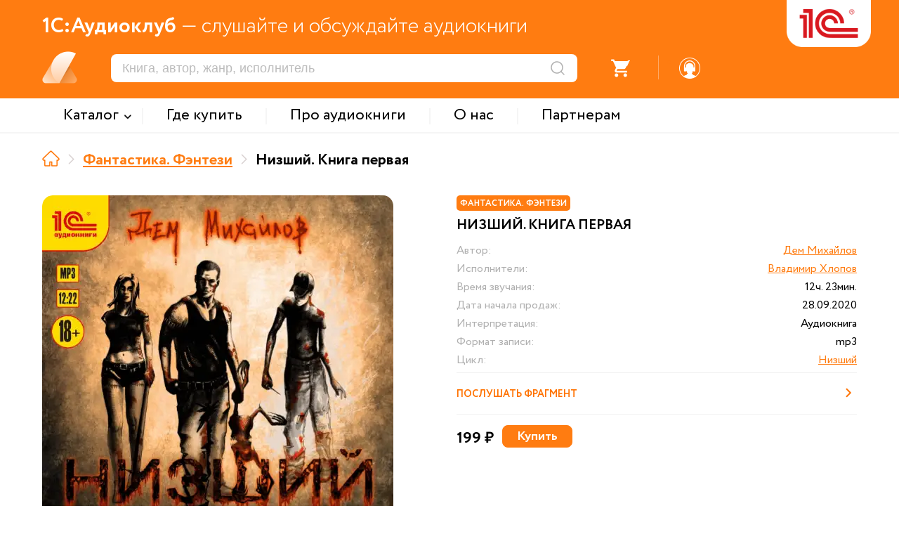

--- FILE ---
content_type: text/html; charset=UTF-8
request_url: https://audio.1c.ru/nizshiy-kniga-pervaya/
body_size: 10263
content:

<!DOCTYPE html>
<html>
<head>
    <link rel="icon" type="image/png" sizes="32x32" href="/favicon_32.png">
    <link rel="icon" type="image/png" sizes="16x16" href="/favicon_16.png">

    <meta http-equiv="Content-Type" content="text/html; charset=UTF-8" />
<meta name="description" content="Читает Владимир Хлопов. Жанры: Боевая фантастика, Киберпанк. Издательство:  1С-Паблишинг. Время звучания:  12ч. 23мин. Слушайте в хорошем качестве «Низший. Книга первая», Дем Михайлов в формате MP3 в сервисе 1С:Аудиоклуб." />
<script type="text/javascript" data-skip-moving="true">(function(w, d, n) {var cl = "bx-core";var ht = d.documentElement;var htc = ht ? ht.className : undefined;if (htc === undefined || htc.indexOf(cl) !== -1){return;}var ua = n.userAgent;if (/(iPad;)|(iPhone;)/i.test(ua)){cl += " bx-ios";}else if (/Windows/i.test(ua)){cl += ' bx-win';}else if (/Macintosh/i.test(ua)){cl += " bx-mac";}else if (/Linux/i.test(ua) && !/Android/i.test(ua)){cl += " bx-linux";}else if (/Android/i.test(ua)){cl += " bx-android";}cl += (/(ipad|iphone|android|mobile|touch)/i.test(ua) ? " bx-touch" : " bx-no-touch");cl += w.devicePixelRatio && w.devicePixelRatio >= 2? " bx-retina": " bx-no-retina";var ieVersion = -1;if (/AppleWebKit/.test(ua)){cl += " bx-chrome";}else if (/Opera/.test(ua)){cl += " bx-opera";}else if (/Firefox/.test(ua)){cl += " bx-firefox";}ht.className = htc ? htc + " " + cl : cl;})(window, document, navigator);</script>


<link href="/bitrix/cache/css/s1/xml_catalog/template_9a9b8aa3643c99323ec065d55e525124/template_9a9b8aa3643c99323ec065d55e525124_v1.css?1768976731155910" type="text/css"  data-template-style="true" rel="stylesheet" />







<meta http-equiv="X-UA-Compatible" content="IE=edge">
<meta name="viewport" content="width=device-width, maximum-scale=1.0, user-scalable=yes, shrink-to-fit=yes">



    <title>Аудиокнига «Низший. Книга первая», Дем Михайлов, читает Владимир Хлопов - слушать онлайн на 1С:Аудиоклуб</title>

    <!-- Yandex.Metrika counter -->
        <noscript><div><img src="https://mc.yandex.ru/watch/49008083" style="position:absolute; left:-9999px;" alt="" /></div></noscript>
    <!-- /Yandex.Metrika counter -->

    <!-- Google tag (gtag.js) -->
            </head>

<body leftmargin="0" topmargin="0" marginwidth="0" marginheight="0" bgcolor="#FFFFFF" class="">


<div class="header">
    <div class="header_main_data orng_back">
        <div class="container">
            <div class="header_slogan_area"><span class="main_words">1С:Аудиоклуб</span> &mdash; слушайте и обсуждайте аудиокниги</div>
            <a href="/" id="logo"><img src="/local/templates/.default/images/logo.png" /></a>
            <div class="logo_addit"></div>
            <div class="mobile_menu_ico"></div>
            <div class="header_dashboard">
                <div class="mobile_search_ico"></div>
                <div class="mobile_menu_shadow"></div>
                <div class="mobile_menu_search_triangle"></div>
                <div class="search_area"><form action="/search/" method="get"><input type="text" name="s" placeholder="Книга, автор, жанр, исполнитель"/><input type="submit" value="" title="Искать" /></form></div>
                <div class="notes_area"><div class="ico"><div class="num active">2</div></div></div>
                <div class="divider s1"></div>
                <div class="favorites_area"><div class="ico"><div class="num">0</div></div></div>
                <div class="divider s2"></div>
                <div class="basket_area not_auth">
                    <div onclick="checkGoBasket();" >
                        <div class="ico">
                            <div class="num">0</div>
                        </div>
                    </div>
                </div>
                <div class="divider s3"></div>
                                    <div class="profile_area">
                        <a href="javascript: void(0);" onclick="popupOpen('auth', '');" class="register_href"><div class="ico"></div></a>
                    </div>
                            </div>
        </div>
    </div>

    <div class="top_menu_area">
        <div class="container">
            <div class="mobile_menu_close"><div class="ico"></div></div>
            <div class="mobile_menu_auth orng_back">Войти или зарегистрироваться</div>
                <div class="items_area">
                        <div class="item with_subitems"><span class="menu_text">Каталог</span><div class="subitems_area">
                    <div class="container">
                                                    <div class="subitem"><a href="/catalog/detyam/">Детям</a></div>
                                                        <div class="subitem"><a href="/catalog/detektivy-i-priklyucheniya/">Детективы и приключения</a></div>
                                                        <div class="subitem"><a href="/catalog/fantastika-fentezi/">Фантастика. Фэнтези</a></div>
                                                        <div class="subitem"><a href="/catalog/zarubezhnaya-klassika/">Зарубежная классика</a></div>
                                                        <div class="subitem"><a href="/catalog/russkaya-klassika/">Русская классика</a></div>
                                                        <div class="subitem"><a href="/catalog/nashi-sovremenniki/">Наши современники</a></div>
                                                        <div class="subitem"><a href="/catalog/audioknigi-na-inostrannykh-yazykakh/">Аудиокниги на иностранных языках</a></div>
                                                        <div class="subitem"><a href="/catalog/izuchaem-inostrannye-yazyki/">Изучаем иностранные языки</a></div>
                                                        <div class="subitem"><a href="/catalog/istoriya/">История</a></div>
                                                </div>
                </div></div>
                <div class="divider"></div>            <a href="/where-to-buy/" class="item"><span class="menu_text">Где купить</span></a>
                <div class="divider"></div>            <a href="/about-audiobooks/" class="item"><span class="menu_text">Про аудиокниги</span></a>
                <div class="divider"></div>            <a href="/about/" class="item"><span class="menu_text">О нас</span></a>
                <div class="divider"></div>            <a href="/partners/" class="item"><span class="menu_text">Партнерам</span></a>
                    </div>

            <div class="header_dashboard mobile">
                <div class="profile_area"><div class="ico"></div>Личный кабинет</div>
                <div class="divider s1"></div>
                <div class="basket_area"><div class="ico"></div>Заказы</div>
                <div class="divider s2"></div>
                <div class="favorites_area"><div class="ico"></div>Избранное</div>
                <div class="divider s3"></div>
                <div class="notes_area"><div class="ico"></div>Уведомления</div>

            </div>
            <div class="support_area_mobile"><div class="ico"></div>Служба поддержки</div>
        </div>
    </div>


    <div class="menu_back_shadow"></div>
</div>
<div class="main_data">
    <div class="container">
<div class="nav_line"><a href="/" title="На главную" class="item home" itemprop="itemListElement" itemscope itemtype="http://schema.org/ListItem"><meta itemprop="position" content="0" /></a><div class="divider"></div><a href="/catalog/fantastika-fentezi/" title="Фантастика. Фэнтези" class="item" itemprop="itemListElement" itemscope itemtype="http://schema.org/ListItem">Фантастика. Фэнтези<meta itemprop="position" content="1" /></a><div class="divider"></div><span class="item">Низший. Книга первая</span></div><div class="detail_area ">
        <div class="left_side">
        <div class="card_pic"><img src="/upload/webp/audio/b_267481.webp" /></div>
        <div class="shop_links_area"><a href="javascript: void(0);" class="button litres" style="background: url(/upload/temp/href_litres.png) center center no-repeat; background-size: cover;"></a><a href="javascript: void(0);" class="button interes" style="background: url(/upload/temp/href_interes.png) center center no-repeat; background-size: cover;"></a></div>
    </div>
        <div class="right_side">
                    <div class="card_tag_area">
                <div class="card_tag orng_back">Фантастика. Фэнтези</div>
            </div>
                <div class="name">Низший. Книга первая</div>
        <div class="props_area">
            <div class="prop_item authors">
                <div class="prop_label">Автор:</div>
                <div class="prop_value"><a href="/catalog/?author=%D0%94%D0%B5%D0%BC+%D0%9C%D0%B8%D1%85%D0%B0%D0%B9%D0%BB%D0%BE%D0%B2">Дем Михайлов</a></div>
            </div><div class="prop_item readers">
                <div class="prop_label">Исполнители:</div>
                <div class="prop_value"><a href="/catalog/?reader=%D0%92%D0%BB%D0%B0%D0%B4%D0%B8%D0%BC%D0%B8%D1%80+%D0%A5%D0%BB%D0%BE%D0%BF%D0%BE%D0%B2">Владимир Хлопов</a></div>
            </div><div class="prop_item time_long">
                <div class="prop_label">Время звучания:</div>
                <div class="prop_value">12ч. 23мин.</div>
            </div>            <div class="prop_item date_start">
                <div class="prop_label">Дата начала продаж:</div>
                <div class="prop_value">28.09.2020</div>
            </div>
            <div class="prop_item interpretation">
                <div class="prop_label">Интерпретация:</div>
                                <div class="prop_value">Аудиокнига</div>
            </div>
            <div class="prop_item type_format">
                <div class="prop_label">Формат записи:</div>
                                <div class="prop_value">mp3</div>
            </div>
            <div class="prop_item readers">
                <div class="prop_label">Цикл:</div>
                <div class="prop_value"><a href="/catalog/?cycle=%D0%9D%D0%B8%D0%B7%D1%88%D0%B8%D0%B9">Низший</a></div>
                </div>        </div>

                <div class="additional_blocks go_app">
            <a class="text" href="https://audio1c.page.link/Vf5yW6tc252RwUtr5">
                Перейти в приложение
                <div class="ico"></div>
            </a>
        </div>
                    <div class="additional_blocks listen_part">
                <div class="text" onclick="runFastAudioPlayer('/upload/demo_files/21387.mp3', '/upload/webp/audio/b_267481.webp', 'Низший. Книга первая', 'Фрагмент');">
                    Послушать фрагмент
                    <div class="ico"></div>
                </div>
            </div>
        <div class="detail_payment_block"><div class="price">199 ₽</div><div class="basket">
            <button data-rel="buy" class="basket_btn btn orng_back standart_input inactive" onclick="btnAddBasketProduct(267481);">Купить</button>
            <button data-rel="basket" title="Товар у вас в корзине" class="basket_btn btn orng_empty standart_input inactive" onclick="checkGoBasket();">В корзину</button>
        </div></div>
    </div>
    <article class="description">Дем Михайлов — писатель-фантаст, работающий в различных жанрах. Он автор нескольких циклов романов и один из основоположников жанра ЛитРПГ, основанного на субкультуре популярных ролевых компьютерных игр. Серия книг «Низший» входит в число самых известных циклов автора. Роман написан в антураже РеалРПГ (литературный приём, когда действие произведения подчиняется законам игровой механики, но жизнь персонажей реальна).
<br>Главный герой просыпается в кошмарном месте, со стёртой памятью о прошлом. Мир, в котором он оказался, ужасен. Люди обитают в мрачных коридорах без конца и края. Появляются они здесь не только беспамятными, но и полностью лишёнными конечностей. Все они — «добровольно низшие», то есть якобы сами согласились на такую участь. Никто не помнит, когда и ради чего это произошло, но каждый пытается выжить любой ценой. За всеми пристально следит Система, её камеры повсюду и появляются неожиданно. Нарушения установленных правил, включая просрочку выплат, караются строго, вплоть до изъятия арендованных частей тела. И тогда участь проштрафившегося незавидна. Ведь в мире, где царит произвол банд, человеческая жизнь ничего не стоит.
<br>Главный герой, игрок под номером одиннадцать, не намерен влачить жалкое существование. Взяв имя Оди, он сколачивает группу и решает навести порядок. Для начала — в своем секторе. А затем… Возможно, удастся подняться выше и узнать об этом мире больше. Узнайте и вы.
<br>
<br>Исполняет артист Владимир Хлопов
<br>Автор обложки Сергей Колесников
<br>Звукорежиссёр и автор музыки Олег Панфилов
<br>Спродюсировано агентством Fronyline Creative • Продюсер Константин Барышев
<br>
<br>Запись 2020 года</article></div>    <script type="application/ld+json">
    {
        "@context": "http://schema.org",
        "@type": "Audiobook",
        "bookFormat": "Audiobook",
        "url": "https://audio.1c.ru/nizshiy-kniga-pervaya/",
        "name": "Низший. Книга первая",
        "dateCreated": "2020-09-28T17:05:29+03:00",
        "datePublished": "2020-09-28T17:05:29+03:00",
        "image": "https://audio.1c.ru/upload/webp/audio/b_267481.webp",
                "duration": "44557",        "readBy": "Владимир Хлопов",        "contentSize": "706740224",        "author": "Дем Михайлов",        "copyrightHolder": "1С-Паблишинг",        "genre": "Боевая фантастика, Киберпанк",        "publisher": "1С-Паблишинг",        "description": "Дем Михайлов — писатель-фантаст, работающий в различных жанрах. Он автор нескольких циклов романов и один из основоположников жанра ЛитРПГ, основанного на субкультуре популярных ролевых компьютерных игр. Серия книг «Низший» входит в число самых известных циклов автора. Роман написан в антураже РеалРПГ (литературный приём, когда действие произведения подчиняется законам игровой механики, но жизнь персонажей реальна).
<br>Главный герой просыпается в кошмарном месте, со стёртой памятью о прошлом. Мир, в котором он оказался, ужасен. Люди обитают в мрачных коридорах без конца и края. Появляются они здесь не только беспамятными, но и полностью лишёнными конечностей. Все они — «добровольно низшие», то есть якобы сами согласились на такую участь. Никто не помнит, когда и ради чего это произошло, но каждый пытается выжить любой ценой. За всеми пристально следит Система, её камеры повсюду и появляются неожиданно. Нарушения установленных правил, включая просрочку выплат, караются строго, вплоть до изъятия арендованных частей тела. И тогда участь проштрафившегося незавидна. Ведь в мире, где царит произвол банд, человеческая жизнь ничего не стоит.
<br>Главный герой, игрок под номером одиннадцать, не намерен влачить жалкое существование. Взяв имя Оди, он сколачивает группу и решает навести порядок. Для начала — в своем секторе. А затем… Возможно, удастся подняться выше и узнать об этом мире больше. Узнайте и вы.
<br>
<br>Исполняет артист Владимир Хлопов
<br>Автор обложки Сергей Колесников
<br>Звукорежиссёр и автор музыки Олег Панфилов
<br>Спродюсировано агентством Fronyline Creative • Продюсер Константин Барышев
<br>
<br>Запись 2020 года"    }
</script>
    <script type="application/ld+json">
    {
        "@context": "http://schema.org",
        "@type": "Product",
        "name": "Низший. Книга первая",
        "offers": {
            "@type": "Offer",
            "availability": "https://schema.org/InStock",
            "price": "249.00",
            "priceCurrency": "RUB"
        },
        "image": "https://audio.1c.ru/upload/webp/audio/b_267481.webp",
        "category": "Фантастика. Фэнтези",        "description": "Дем Михайлов — писатель-фантаст, работающий в различных жанрах. Он автор нескольких циклов романов и один из основоположников жанра ЛитРПГ, основанного на субкультуре популярных ролевых компьютерных игр. Серия книг «Низший» входит в число самых известных циклов автора. Роман написан в антураже РеалРПГ (литературный приём, когда действие произведения подчиняется законам игровой механики, но жизнь персонажей реальна).
<br>Главный герой просыпается в кошмарном месте, со стёртой памятью о прошлом. Мир, в котором он оказался, ужасен. Люди обитают в мрачных коридорах без конца и края. Появляются они здесь не только беспамятными, но и полностью лишёнными конечностей. Все они — «добровольно низшие», то есть якобы сами согласились на такую участь. Никто не помнит, когда и ради чего это произошло, но каждый пытается выжить любой ценой. За всеми пристально следит Система, её камеры повсюду и появляются неожиданно. Нарушения установленных правил, включая просрочку выплат, караются строго, вплоть до изъятия арендованных частей тела. И тогда участь проштрафившегося незавидна. Ведь в мире, где царит произвол банд, человеческая жизнь ничего не стоит.
<br>Главный герой, игрок под номером одиннадцать, не намерен влачить жалкое существование. Взяв имя Оди, он сколачивает группу и решает навести порядок. Для начала — в своем секторе. А затем… Возможно, удастся подняться выше и узнать об этом мире больше. Узнайте и вы.
<br>
<br>Исполняет артист Владимир Хлопов
<br>Автор обложки Сергей Колесников
<br>Звукорежиссёр и автор музыки Олег Панфилов
<br>Спродюсировано агентством Fronyline Creative • Продюсер Константин Барышев
<br>
<br>Запись 2020 года"    }
</script></div></div><!-- /main_data -->
<div class="footer">
    <div class="container">
            <div class="bottom_menu">
        <div class="title">МЕНЮ</div>
        <div class="item"><a href="/catalog/">Каталог</a></div><div class="item"><a href="/where-to-buy/">Где купить</a></div><div class="item"><a href="/about-audiobooks/">Про аудиокниги</a></div><div class="item"><a href="/about/">О нас</a></div><div class="item"><a href="/partners/">Партнерам</a></div>    </div>
        <div class="subscribe">
            <div class="title">ПОДПИСКА</div>
            <div class="text">Новинки и анонсы издательства аудиокниг</div>
            <div class="notes"></div>
            <div class="email"><input class="standart_input" type="text" placeholder="Ваш email" /></div>
            <div class="send"><input class="standart_input" type="button" value="Отправить" /></div>
        </div>
        <div class="other_projects">
            <div class="title">ДРУГИЕ САЙТЫ 1С</div>
            <div class="item"><a href="https://obr.1c.ru" target="_blank">Образовательные программы 1С</a></div>
            <div class="item"><a href="https://v8.1c.ru/" target="_blank">1С:Предприятие</a></div>
            <div class="item"><a href="https://solutions.1c.ru/" target="_blank">1С отраслевые решения</a></div>
            <div class="item"><a href="https://its.1c.ru/" target="_blank">ИТС.1С.ru</a></div>
            <div class="item"><a href="https://buh.ru/" target="_blank">БУХ.1С.ru</a></div>
            <div class="item"><a href="https://consulting.1c.ru/" target="_blank">1С:Консалтинг</a></div>
            <div class="item"><a href="https://dist.1c.ru/" target="_blank">1С:Дистрибьюция</a></div>
            <div class="item"><a href="https://1csoft.ru/" target="_blank">1С:Софт</a></div>
            <div class="item"><a href="https://www.1c-interes.ru/" target="_blank">1С:Интерес</a></div>
        </div>
        <div class="other_platform_block">
            <div class="app_block">
                <div class="title">НАШИ ПРИЛОЖЕНИЯ</div>
                <div class="text">Ваши любимые книги будут всегда под рукой</div>
                <div class="apps_area">
                    <a href="https://play.google.com/store/apps/details?id=ru.publishing1c.audioclub" target="_blank" class="google_play"></a>
                                    </div>
            </div>
            <div class="socials">
                <div class="title">МЫ В СОЦСЕТЯХ</div>
                <div class="socials_area"><a href="https://vk.com/book_bestseller" class="vk" target="_blank"></a><a href="https://t.me/audioknigi1C" class="tg" target="_blank"></a>
                </div>
            </div>
        </div>
    </div>

    <div class="copyright_area">
        <div class="container">
            Copyright &copy; <span class="orng_color firm_text">ООО "1С-Паблишинг"</span> ОГРН 1037739213126. Все права защищены.
            <br/>Copyright &copy; <span class="orng_color firm_text">Фирма "1С"</span>. Все права защищены.
            <br/>По всем вопросам обращайтесь по почте: <a href="mailo:audio@1c.ru">audio@1c.ru</a>
        </div>
    </div>
</div>

<div class="site_player_area">
    <div class="player_progress_line"><div class="decoding_status">декодирование</div><div class="upload_progress">40%</div><div class="player_listen_progress_time" onclick="jumpAudioPlayerTimeManual(event);"><span class="from"></span> - <span class="to"></span></div>
        <div class="player_listen_progress"></div>
    </div>
    <div class="container">
        <div class="sound_area">
            <button class="x_param" onclick="switchPlayerVolumeLevel();">1</button>
            <div class="ico" onclick="switchAudioPlayerMuteMode();"></div>
        </div>
        <div class="control_area"><div class="prev inactive" onclick="playPrevAudioTrack(this);"></div><div class="prev_sec" onclick="jumpAudio30SecBackward();"></div><div class="play" onclick="audioPlayerActionPlay();"></div><div class="next_sec" onclick="jumpAudio30SecForward();"></div><div class="next inactive" onclick="playNextAudioTrack(this);"><div class="data"></div></div></div>
        <div class="book_data_area">
            <div class="picture" style="background: url() center center no-repeat; background-size: cover;"></div>
            <div class="name"></div>
            <div class="clarification"></div>
        </div>
    </div>
</div>
<div id="popup" class="popup_standart">
    <div class="popup_inner">
        <div class="close_ico" onclick="popupClose();"></div>
        <div class="title_area">
            <div class="title"></div>
        </div>
        <section class="contains"><div class="standart_area"></div></section>
    </div>
</div>
<div id="back_shadow"></div>
<script src="https://www.google.com/recaptcha/api.js?render=6LdtubIqAAAAAIJ6aKcgD6R9YkVI8CbDz7nqog57" async defer></script><script type="text/javascript">if(!window.BX)window.BX={};if(!window.BX.message)window.BX.message=function(mess){if(typeof mess==='object'){for(let i in mess) {BX.message[i]=mess[i];} return true;}};</script>
<script type="text/javascript">(window.BX||top.BX).message({'pull_server_enabled':'N','pull_config_timestamp':'0','pull_guest_mode':'N','pull_guest_user_id':'0'});(window.BX||top.BX).message({'PULL_OLD_REVISION':'Для продолжения корректной работы с сайтом необходимо перезагрузить страницу.'});</script>
<script type="text/javascript">(window.BX||top.BX).message({'JS_CORE_LOADING':'Загрузка...','JS_CORE_NO_DATA':'- Нет данных -','JS_CORE_WINDOW_CLOSE':'Закрыть','JS_CORE_WINDOW_EXPAND':'Развернуть','JS_CORE_WINDOW_NARROW':'Свернуть в окно','JS_CORE_WINDOW_SAVE':'Сохранить','JS_CORE_WINDOW_CANCEL':'Отменить','JS_CORE_WINDOW_CONTINUE':'Продолжить','JS_CORE_H':'ч','JS_CORE_M':'м','JS_CORE_S':'с','JSADM_AI_HIDE_EXTRA':'Скрыть лишние','JSADM_AI_ALL_NOTIF':'Показать все','JSADM_AUTH_REQ':'Требуется авторизация!','JS_CORE_WINDOW_AUTH':'Войти','JS_CORE_IMAGE_FULL':'Полный размер'});</script><script type="text/javascript" src="/bitrix/js/main/core/core.min.js?1698048669219752"></script><script>BX.setJSList(['/bitrix/js/main/core/core_ajax.js','/bitrix/js/main/core/core_promise.js','/bitrix/js/main/polyfill/promise/js/promise.js','/bitrix/js/main/loadext/loadext.js','/bitrix/js/main/loadext/extension.js','/bitrix/js/main/polyfill/promise/js/promise.js','/bitrix/js/main/polyfill/find/js/find.js','/bitrix/js/main/polyfill/includes/js/includes.js','/bitrix/js/main/polyfill/matches/js/matches.js','/bitrix/js/ui/polyfill/closest/js/closest.js','/bitrix/js/main/polyfill/fill/main.polyfill.fill.js','/bitrix/js/main/polyfill/find/js/find.js','/bitrix/js/main/polyfill/matches/js/matches.js','/bitrix/js/main/polyfill/core/dist/polyfill.bundle.js','/bitrix/js/main/core/core.js','/bitrix/js/main/polyfill/intersectionobserver/js/intersectionobserver.js','/bitrix/js/main/lazyload/dist/lazyload.bundle.js','/bitrix/js/main/polyfill/core/dist/polyfill.bundle.js','/bitrix/js/main/parambag/dist/parambag.bundle.js']);
</script>
<script type="text/javascript">(window.BX||top.BX).message({'LANGUAGE_ID':'ru','FORMAT_DATE':'DD.MM.YYYY','FORMAT_DATETIME':'DD.MM.YYYY HH:MI:SS','COOKIE_PREFIX':'BITRIX_SM','SERVER_TZ_OFFSET':'10800','UTF_MODE':'Y','SITE_ID':'s1','SITE_DIR':'/','USER_ID':'','SERVER_TIME':'1768977242','USER_TZ_OFFSET':'0','USER_TZ_AUTO':'Y','bitrix_sessid':'5dc0d822e42227cc90e4cba2d87c8170'});</script><script type="text/javascript" src="/bitrix/js/pull/protobuf/protobuf.min.js?160128955076433"></script>
<script type="text/javascript" src="/bitrix/js/pull/protobuf/model.min.js?160128955014190"></script>
<script type="text/javascript" src="/bitrix/js/main/core/core_promise.min.js?16012894882490"></script>
<script type="text/javascript" src="/bitrix/js/rest/client/rest.client.min.js?16588203789240"></script>
<script type="text/javascript" src="/bitrix/js/pull/client/pull.client.min.js?169804860148309"></script>
<script type="text/javascript" src="/bitrix/js/main/jquery/jquery-2.2.4.min.js?165882083485578"></script>
<script type="text/javascript">BX.setJSList(['/local/templates/.default/libs/jquery/jquery.mousewheel.pack.js','/local/templates/.default/libs/fancybox/script.js','/local/templates/.default/libs/select2/select2.js','/local/templates/.default/libs/select2/select2_lang.js','/local/templates/.default/libs/owl_carousel/owl_carousel.min.js','/local/templates/xml_catalog/extra_script.js']);</script>
<script type="text/javascript">BX.setCSSList(['/local/templates/.default/libs/fancybox/style.css','/local/templates/.default/libs/select2/select2.css','/local/templates/.default/libs/owl_carousel/owl.carousel.min.css','/local/templates/xml_catalog/extra_styles.css','/local/templates/xml_catalog/styles.css']);</script>
<script type="text/javascript">
					(function () {
						"use strict";

						var counter = function ()
						{
							var cookie = (function (name) {
								var parts = ("; " + document.cookie).split("; " + name + "=");
								if (parts.length == 2) {
									try {return JSON.parse(decodeURIComponent(parts.pop().split(";").shift()));}
									catch (e) {}
								}
							})("BITRIX_CONVERSION_CONTEXT_s1");

							if (cookie && cookie.EXPIRE >= BX.message("SERVER_TIME"))
								return;

							var request = new XMLHttpRequest();
							request.open("POST", "/bitrix/tools/conversion/ajax_counter.php", true);
							request.setRequestHeader("Content-type", "application/x-www-form-urlencoded");
							request.send(
								"SITE_ID="+encodeURIComponent("s1")+
								"&sessid="+encodeURIComponent(BX.bitrix_sessid())+
								"&HTTP_REFERER="+encodeURIComponent(document.referrer)
							);
						};

						if (window.frameRequestStart === true)
							BX.addCustomEvent("onFrameDataReceived", counter);
						else
							BX.ready(counter);
					})();
				</script>
<script type="text/javascript"  src="/bitrix/cache/js/s1/xml_catalog/template_8259a0d3e55ca661a7d72bcf58b2a988/template_8259a0d3e55ca661a7d72bcf58b2a988_v1.js?1768976731283910"></script>
<script type="text/javascript">var _ba = _ba || []; _ba.push(["aid", "b41ba986634529eb78f49d08fef3f117"]); _ba.push(["host", "audio.1c.ru"]); (function() {var ba = document.createElement("script"); ba.type = "text/javascript"; ba.async = true;ba.src = (document.location.protocol == "https:" ? "https://" : "http://") + "bitrix.info/ba.js";var s = document.getElementsByTagName("script")[0];s.parentNode.insertBefore(ba, s);})();</script>
<script>new Image().src='https://89.208.209.43/bitrix/spread.php?s=QklUUklYX1NNX1NBTEVfVUlEATE3OTQ3MTk3ATE4MDAwODEyNDIBLwEBAQI%3D&k=772e581a3a81d9b39e94f5a2a85a2d79';
new Image().src='https://1caudio.rrsdev.ru/bitrix/spread.php?s=QklUUklYX1NNX1NBTEVfVUlEATE3OTQ3MTk3ATE4MDAwODEyNDIBLwEBAQI%3D&k=772e581a3a81d9b39e94f5a2a85a2d79';
</script>



<script type="text/javascript" >
        (function(m,e,t,r,i,k,a){m[i]=m[i]||function(){(m[i].a=m[i].a||[]).push(arguments)};
            m[i].l=1*new Date();
            for (var j = 0; j < document.scripts.length; j++) {if (document.scripts[j].src === r) { return; }}
            k=e.createElement(t),a=e.getElementsByTagName(t)[0],k.async=1,k.src=r,a.parentNode.insertBefore(k,a)})
        (window, document, "script", "https://mc.yandex.ru/metrika/tag.js", "ym");

        ym(49008083, "init", {
            clickmap:true,
            trackLinks:true,
            accurateTrackBounce:true,
            webvisor:true,
            ecommerce:"dataLayer"
        });
    </script>
<script async src="https://www.googletagmanager.com/gtag/js?id=UA-2787318-40"></script>
<script>
        window.dataLayer = window.dataLayer || [];
        function gtag(){dataLayer.push(arguments);}
        gtag('js', new Date());

        gtag('config', 'UA-2787318-40');
    </script>

<script type="text/javascript">
        $(document).ready(function(){
            $('.detail_area .right_side .detail_payment_block').addClass('active').find('button[data-rel="buy"]').removeClass('inactive');
        });
    </script>
</body>
</html>


--- FILE ---
content_type: text/html; charset=utf-8
request_url: https://www.google.com/recaptcha/api2/anchor?ar=1&k=6LdtubIqAAAAAIJ6aKcgD6R9YkVI8CbDz7nqog57&co=aHR0cHM6Ly9hdWRpby4xYy5ydTo0NDM.&hl=en&v=PoyoqOPhxBO7pBk68S4YbpHZ&size=invisible&anchor-ms=20000&execute-ms=30000&cb=aqyul0ug0umm
body_size: 48781
content:
<!DOCTYPE HTML><html dir="ltr" lang="en"><head><meta http-equiv="Content-Type" content="text/html; charset=UTF-8">
<meta http-equiv="X-UA-Compatible" content="IE=edge">
<title>reCAPTCHA</title>
<style type="text/css">
/* cyrillic-ext */
@font-face {
  font-family: 'Roboto';
  font-style: normal;
  font-weight: 400;
  font-stretch: 100%;
  src: url(//fonts.gstatic.com/s/roboto/v48/KFO7CnqEu92Fr1ME7kSn66aGLdTylUAMa3GUBHMdazTgWw.woff2) format('woff2');
  unicode-range: U+0460-052F, U+1C80-1C8A, U+20B4, U+2DE0-2DFF, U+A640-A69F, U+FE2E-FE2F;
}
/* cyrillic */
@font-face {
  font-family: 'Roboto';
  font-style: normal;
  font-weight: 400;
  font-stretch: 100%;
  src: url(//fonts.gstatic.com/s/roboto/v48/KFO7CnqEu92Fr1ME7kSn66aGLdTylUAMa3iUBHMdazTgWw.woff2) format('woff2');
  unicode-range: U+0301, U+0400-045F, U+0490-0491, U+04B0-04B1, U+2116;
}
/* greek-ext */
@font-face {
  font-family: 'Roboto';
  font-style: normal;
  font-weight: 400;
  font-stretch: 100%;
  src: url(//fonts.gstatic.com/s/roboto/v48/KFO7CnqEu92Fr1ME7kSn66aGLdTylUAMa3CUBHMdazTgWw.woff2) format('woff2');
  unicode-range: U+1F00-1FFF;
}
/* greek */
@font-face {
  font-family: 'Roboto';
  font-style: normal;
  font-weight: 400;
  font-stretch: 100%;
  src: url(//fonts.gstatic.com/s/roboto/v48/KFO7CnqEu92Fr1ME7kSn66aGLdTylUAMa3-UBHMdazTgWw.woff2) format('woff2');
  unicode-range: U+0370-0377, U+037A-037F, U+0384-038A, U+038C, U+038E-03A1, U+03A3-03FF;
}
/* math */
@font-face {
  font-family: 'Roboto';
  font-style: normal;
  font-weight: 400;
  font-stretch: 100%;
  src: url(//fonts.gstatic.com/s/roboto/v48/KFO7CnqEu92Fr1ME7kSn66aGLdTylUAMawCUBHMdazTgWw.woff2) format('woff2');
  unicode-range: U+0302-0303, U+0305, U+0307-0308, U+0310, U+0312, U+0315, U+031A, U+0326-0327, U+032C, U+032F-0330, U+0332-0333, U+0338, U+033A, U+0346, U+034D, U+0391-03A1, U+03A3-03A9, U+03B1-03C9, U+03D1, U+03D5-03D6, U+03F0-03F1, U+03F4-03F5, U+2016-2017, U+2034-2038, U+203C, U+2040, U+2043, U+2047, U+2050, U+2057, U+205F, U+2070-2071, U+2074-208E, U+2090-209C, U+20D0-20DC, U+20E1, U+20E5-20EF, U+2100-2112, U+2114-2115, U+2117-2121, U+2123-214F, U+2190, U+2192, U+2194-21AE, U+21B0-21E5, U+21F1-21F2, U+21F4-2211, U+2213-2214, U+2216-22FF, U+2308-230B, U+2310, U+2319, U+231C-2321, U+2336-237A, U+237C, U+2395, U+239B-23B7, U+23D0, U+23DC-23E1, U+2474-2475, U+25AF, U+25B3, U+25B7, U+25BD, U+25C1, U+25CA, U+25CC, U+25FB, U+266D-266F, U+27C0-27FF, U+2900-2AFF, U+2B0E-2B11, U+2B30-2B4C, U+2BFE, U+3030, U+FF5B, U+FF5D, U+1D400-1D7FF, U+1EE00-1EEFF;
}
/* symbols */
@font-face {
  font-family: 'Roboto';
  font-style: normal;
  font-weight: 400;
  font-stretch: 100%;
  src: url(//fonts.gstatic.com/s/roboto/v48/KFO7CnqEu92Fr1ME7kSn66aGLdTylUAMaxKUBHMdazTgWw.woff2) format('woff2');
  unicode-range: U+0001-000C, U+000E-001F, U+007F-009F, U+20DD-20E0, U+20E2-20E4, U+2150-218F, U+2190, U+2192, U+2194-2199, U+21AF, U+21E6-21F0, U+21F3, U+2218-2219, U+2299, U+22C4-22C6, U+2300-243F, U+2440-244A, U+2460-24FF, U+25A0-27BF, U+2800-28FF, U+2921-2922, U+2981, U+29BF, U+29EB, U+2B00-2BFF, U+4DC0-4DFF, U+FFF9-FFFB, U+10140-1018E, U+10190-1019C, U+101A0, U+101D0-101FD, U+102E0-102FB, U+10E60-10E7E, U+1D2C0-1D2D3, U+1D2E0-1D37F, U+1F000-1F0FF, U+1F100-1F1AD, U+1F1E6-1F1FF, U+1F30D-1F30F, U+1F315, U+1F31C, U+1F31E, U+1F320-1F32C, U+1F336, U+1F378, U+1F37D, U+1F382, U+1F393-1F39F, U+1F3A7-1F3A8, U+1F3AC-1F3AF, U+1F3C2, U+1F3C4-1F3C6, U+1F3CA-1F3CE, U+1F3D4-1F3E0, U+1F3ED, U+1F3F1-1F3F3, U+1F3F5-1F3F7, U+1F408, U+1F415, U+1F41F, U+1F426, U+1F43F, U+1F441-1F442, U+1F444, U+1F446-1F449, U+1F44C-1F44E, U+1F453, U+1F46A, U+1F47D, U+1F4A3, U+1F4B0, U+1F4B3, U+1F4B9, U+1F4BB, U+1F4BF, U+1F4C8-1F4CB, U+1F4D6, U+1F4DA, U+1F4DF, U+1F4E3-1F4E6, U+1F4EA-1F4ED, U+1F4F7, U+1F4F9-1F4FB, U+1F4FD-1F4FE, U+1F503, U+1F507-1F50B, U+1F50D, U+1F512-1F513, U+1F53E-1F54A, U+1F54F-1F5FA, U+1F610, U+1F650-1F67F, U+1F687, U+1F68D, U+1F691, U+1F694, U+1F698, U+1F6AD, U+1F6B2, U+1F6B9-1F6BA, U+1F6BC, U+1F6C6-1F6CF, U+1F6D3-1F6D7, U+1F6E0-1F6EA, U+1F6F0-1F6F3, U+1F6F7-1F6FC, U+1F700-1F7FF, U+1F800-1F80B, U+1F810-1F847, U+1F850-1F859, U+1F860-1F887, U+1F890-1F8AD, U+1F8B0-1F8BB, U+1F8C0-1F8C1, U+1F900-1F90B, U+1F93B, U+1F946, U+1F984, U+1F996, U+1F9E9, U+1FA00-1FA6F, U+1FA70-1FA7C, U+1FA80-1FA89, U+1FA8F-1FAC6, U+1FACE-1FADC, U+1FADF-1FAE9, U+1FAF0-1FAF8, U+1FB00-1FBFF;
}
/* vietnamese */
@font-face {
  font-family: 'Roboto';
  font-style: normal;
  font-weight: 400;
  font-stretch: 100%;
  src: url(//fonts.gstatic.com/s/roboto/v48/KFO7CnqEu92Fr1ME7kSn66aGLdTylUAMa3OUBHMdazTgWw.woff2) format('woff2');
  unicode-range: U+0102-0103, U+0110-0111, U+0128-0129, U+0168-0169, U+01A0-01A1, U+01AF-01B0, U+0300-0301, U+0303-0304, U+0308-0309, U+0323, U+0329, U+1EA0-1EF9, U+20AB;
}
/* latin-ext */
@font-face {
  font-family: 'Roboto';
  font-style: normal;
  font-weight: 400;
  font-stretch: 100%;
  src: url(//fonts.gstatic.com/s/roboto/v48/KFO7CnqEu92Fr1ME7kSn66aGLdTylUAMa3KUBHMdazTgWw.woff2) format('woff2');
  unicode-range: U+0100-02BA, U+02BD-02C5, U+02C7-02CC, U+02CE-02D7, U+02DD-02FF, U+0304, U+0308, U+0329, U+1D00-1DBF, U+1E00-1E9F, U+1EF2-1EFF, U+2020, U+20A0-20AB, U+20AD-20C0, U+2113, U+2C60-2C7F, U+A720-A7FF;
}
/* latin */
@font-face {
  font-family: 'Roboto';
  font-style: normal;
  font-weight: 400;
  font-stretch: 100%;
  src: url(//fonts.gstatic.com/s/roboto/v48/KFO7CnqEu92Fr1ME7kSn66aGLdTylUAMa3yUBHMdazQ.woff2) format('woff2');
  unicode-range: U+0000-00FF, U+0131, U+0152-0153, U+02BB-02BC, U+02C6, U+02DA, U+02DC, U+0304, U+0308, U+0329, U+2000-206F, U+20AC, U+2122, U+2191, U+2193, U+2212, U+2215, U+FEFF, U+FFFD;
}
/* cyrillic-ext */
@font-face {
  font-family: 'Roboto';
  font-style: normal;
  font-weight: 500;
  font-stretch: 100%;
  src: url(//fonts.gstatic.com/s/roboto/v48/KFO7CnqEu92Fr1ME7kSn66aGLdTylUAMa3GUBHMdazTgWw.woff2) format('woff2');
  unicode-range: U+0460-052F, U+1C80-1C8A, U+20B4, U+2DE0-2DFF, U+A640-A69F, U+FE2E-FE2F;
}
/* cyrillic */
@font-face {
  font-family: 'Roboto';
  font-style: normal;
  font-weight: 500;
  font-stretch: 100%;
  src: url(//fonts.gstatic.com/s/roboto/v48/KFO7CnqEu92Fr1ME7kSn66aGLdTylUAMa3iUBHMdazTgWw.woff2) format('woff2');
  unicode-range: U+0301, U+0400-045F, U+0490-0491, U+04B0-04B1, U+2116;
}
/* greek-ext */
@font-face {
  font-family: 'Roboto';
  font-style: normal;
  font-weight: 500;
  font-stretch: 100%;
  src: url(//fonts.gstatic.com/s/roboto/v48/KFO7CnqEu92Fr1ME7kSn66aGLdTylUAMa3CUBHMdazTgWw.woff2) format('woff2');
  unicode-range: U+1F00-1FFF;
}
/* greek */
@font-face {
  font-family: 'Roboto';
  font-style: normal;
  font-weight: 500;
  font-stretch: 100%;
  src: url(//fonts.gstatic.com/s/roboto/v48/KFO7CnqEu92Fr1ME7kSn66aGLdTylUAMa3-UBHMdazTgWw.woff2) format('woff2');
  unicode-range: U+0370-0377, U+037A-037F, U+0384-038A, U+038C, U+038E-03A1, U+03A3-03FF;
}
/* math */
@font-face {
  font-family: 'Roboto';
  font-style: normal;
  font-weight: 500;
  font-stretch: 100%;
  src: url(//fonts.gstatic.com/s/roboto/v48/KFO7CnqEu92Fr1ME7kSn66aGLdTylUAMawCUBHMdazTgWw.woff2) format('woff2');
  unicode-range: U+0302-0303, U+0305, U+0307-0308, U+0310, U+0312, U+0315, U+031A, U+0326-0327, U+032C, U+032F-0330, U+0332-0333, U+0338, U+033A, U+0346, U+034D, U+0391-03A1, U+03A3-03A9, U+03B1-03C9, U+03D1, U+03D5-03D6, U+03F0-03F1, U+03F4-03F5, U+2016-2017, U+2034-2038, U+203C, U+2040, U+2043, U+2047, U+2050, U+2057, U+205F, U+2070-2071, U+2074-208E, U+2090-209C, U+20D0-20DC, U+20E1, U+20E5-20EF, U+2100-2112, U+2114-2115, U+2117-2121, U+2123-214F, U+2190, U+2192, U+2194-21AE, U+21B0-21E5, U+21F1-21F2, U+21F4-2211, U+2213-2214, U+2216-22FF, U+2308-230B, U+2310, U+2319, U+231C-2321, U+2336-237A, U+237C, U+2395, U+239B-23B7, U+23D0, U+23DC-23E1, U+2474-2475, U+25AF, U+25B3, U+25B7, U+25BD, U+25C1, U+25CA, U+25CC, U+25FB, U+266D-266F, U+27C0-27FF, U+2900-2AFF, U+2B0E-2B11, U+2B30-2B4C, U+2BFE, U+3030, U+FF5B, U+FF5D, U+1D400-1D7FF, U+1EE00-1EEFF;
}
/* symbols */
@font-face {
  font-family: 'Roboto';
  font-style: normal;
  font-weight: 500;
  font-stretch: 100%;
  src: url(//fonts.gstatic.com/s/roboto/v48/KFO7CnqEu92Fr1ME7kSn66aGLdTylUAMaxKUBHMdazTgWw.woff2) format('woff2');
  unicode-range: U+0001-000C, U+000E-001F, U+007F-009F, U+20DD-20E0, U+20E2-20E4, U+2150-218F, U+2190, U+2192, U+2194-2199, U+21AF, U+21E6-21F0, U+21F3, U+2218-2219, U+2299, U+22C4-22C6, U+2300-243F, U+2440-244A, U+2460-24FF, U+25A0-27BF, U+2800-28FF, U+2921-2922, U+2981, U+29BF, U+29EB, U+2B00-2BFF, U+4DC0-4DFF, U+FFF9-FFFB, U+10140-1018E, U+10190-1019C, U+101A0, U+101D0-101FD, U+102E0-102FB, U+10E60-10E7E, U+1D2C0-1D2D3, U+1D2E0-1D37F, U+1F000-1F0FF, U+1F100-1F1AD, U+1F1E6-1F1FF, U+1F30D-1F30F, U+1F315, U+1F31C, U+1F31E, U+1F320-1F32C, U+1F336, U+1F378, U+1F37D, U+1F382, U+1F393-1F39F, U+1F3A7-1F3A8, U+1F3AC-1F3AF, U+1F3C2, U+1F3C4-1F3C6, U+1F3CA-1F3CE, U+1F3D4-1F3E0, U+1F3ED, U+1F3F1-1F3F3, U+1F3F5-1F3F7, U+1F408, U+1F415, U+1F41F, U+1F426, U+1F43F, U+1F441-1F442, U+1F444, U+1F446-1F449, U+1F44C-1F44E, U+1F453, U+1F46A, U+1F47D, U+1F4A3, U+1F4B0, U+1F4B3, U+1F4B9, U+1F4BB, U+1F4BF, U+1F4C8-1F4CB, U+1F4D6, U+1F4DA, U+1F4DF, U+1F4E3-1F4E6, U+1F4EA-1F4ED, U+1F4F7, U+1F4F9-1F4FB, U+1F4FD-1F4FE, U+1F503, U+1F507-1F50B, U+1F50D, U+1F512-1F513, U+1F53E-1F54A, U+1F54F-1F5FA, U+1F610, U+1F650-1F67F, U+1F687, U+1F68D, U+1F691, U+1F694, U+1F698, U+1F6AD, U+1F6B2, U+1F6B9-1F6BA, U+1F6BC, U+1F6C6-1F6CF, U+1F6D3-1F6D7, U+1F6E0-1F6EA, U+1F6F0-1F6F3, U+1F6F7-1F6FC, U+1F700-1F7FF, U+1F800-1F80B, U+1F810-1F847, U+1F850-1F859, U+1F860-1F887, U+1F890-1F8AD, U+1F8B0-1F8BB, U+1F8C0-1F8C1, U+1F900-1F90B, U+1F93B, U+1F946, U+1F984, U+1F996, U+1F9E9, U+1FA00-1FA6F, U+1FA70-1FA7C, U+1FA80-1FA89, U+1FA8F-1FAC6, U+1FACE-1FADC, U+1FADF-1FAE9, U+1FAF0-1FAF8, U+1FB00-1FBFF;
}
/* vietnamese */
@font-face {
  font-family: 'Roboto';
  font-style: normal;
  font-weight: 500;
  font-stretch: 100%;
  src: url(//fonts.gstatic.com/s/roboto/v48/KFO7CnqEu92Fr1ME7kSn66aGLdTylUAMa3OUBHMdazTgWw.woff2) format('woff2');
  unicode-range: U+0102-0103, U+0110-0111, U+0128-0129, U+0168-0169, U+01A0-01A1, U+01AF-01B0, U+0300-0301, U+0303-0304, U+0308-0309, U+0323, U+0329, U+1EA0-1EF9, U+20AB;
}
/* latin-ext */
@font-face {
  font-family: 'Roboto';
  font-style: normal;
  font-weight: 500;
  font-stretch: 100%;
  src: url(//fonts.gstatic.com/s/roboto/v48/KFO7CnqEu92Fr1ME7kSn66aGLdTylUAMa3KUBHMdazTgWw.woff2) format('woff2');
  unicode-range: U+0100-02BA, U+02BD-02C5, U+02C7-02CC, U+02CE-02D7, U+02DD-02FF, U+0304, U+0308, U+0329, U+1D00-1DBF, U+1E00-1E9F, U+1EF2-1EFF, U+2020, U+20A0-20AB, U+20AD-20C0, U+2113, U+2C60-2C7F, U+A720-A7FF;
}
/* latin */
@font-face {
  font-family: 'Roboto';
  font-style: normal;
  font-weight: 500;
  font-stretch: 100%;
  src: url(//fonts.gstatic.com/s/roboto/v48/KFO7CnqEu92Fr1ME7kSn66aGLdTylUAMa3yUBHMdazQ.woff2) format('woff2');
  unicode-range: U+0000-00FF, U+0131, U+0152-0153, U+02BB-02BC, U+02C6, U+02DA, U+02DC, U+0304, U+0308, U+0329, U+2000-206F, U+20AC, U+2122, U+2191, U+2193, U+2212, U+2215, U+FEFF, U+FFFD;
}
/* cyrillic-ext */
@font-face {
  font-family: 'Roboto';
  font-style: normal;
  font-weight: 900;
  font-stretch: 100%;
  src: url(//fonts.gstatic.com/s/roboto/v48/KFO7CnqEu92Fr1ME7kSn66aGLdTylUAMa3GUBHMdazTgWw.woff2) format('woff2');
  unicode-range: U+0460-052F, U+1C80-1C8A, U+20B4, U+2DE0-2DFF, U+A640-A69F, U+FE2E-FE2F;
}
/* cyrillic */
@font-face {
  font-family: 'Roboto';
  font-style: normal;
  font-weight: 900;
  font-stretch: 100%;
  src: url(//fonts.gstatic.com/s/roboto/v48/KFO7CnqEu92Fr1ME7kSn66aGLdTylUAMa3iUBHMdazTgWw.woff2) format('woff2');
  unicode-range: U+0301, U+0400-045F, U+0490-0491, U+04B0-04B1, U+2116;
}
/* greek-ext */
@font-face {
  font-family: 'Roboto';
  font-style: normal;
  font-weight: 900;
  font-stretch: 100%;
  src: url(//fonts.gstatic.com/s/roboto/v48/KFO7CnqEu92Fr1ME7kSn66aGLdTylUAMa3CUBHMdazTgWw.woff2) format('woff2');
  unicode-range: U+1F00-1FFF;
}
/* greek */
@font-face {
  font-family: 'Roboto';
  font-style: normal;
  font-weight: 900;
  font-stretch: 100%;
  src: url(//fonts.gstatic.com/s/roboto/v48/KFO7CnqEu92Fr1ME7kSn66aGLdTylUAMa3-UBHMdazTgWw.woff2) format('woff2');
  unicode-range: U+0370-0377, U+037A-037F, U+0384-038A, U+038C, U+038E-03A1, U+03A3-03FF;
}
/* math */
@font-face {
  font-family: 'Roboto';
  font-style: normal;
  font-weight: 900;
  font-stretch: 100%;
  src: url(//fonts.gstatic.com/s/roboto/v48/KFO7CnqEu92Fr1ME7kSn66aGLdTylUAMawCUBHMdazTgWw.woff2) format('woff2');
  unicode-range: U+0302-0303, U+0305, U+0307-0308, U+0310, U+0312, U+0315, U+031A, U+0326-0327, U+032C, U+032F-0330, U+0332-0333, U+0338, U+033A, U+0346, U+034D, U+0391-03A1, U+03A3-03A9, U+03B1-03C9, U+03D1, U+03D5-03D6, U+03F0-03F1, U+03F4-03F5, U+2016-2017, U+2034-2038, U+203C, U+2040, U+2043, U+2047, U+2050, U+2057, U+205F, U+2070-2071, U+2074-208E, U+2090-209C, U+20D0-20DC, U+20E1, U+20E5-20EF, U+2100-2112, U+2114-2115, U+2117-2121, U+2123-214F, U+2190, U+2192, U+2194-21AE, U+21B0-21E5, U+21F1-21F2, U+21F4-2211, U+2213-2214, U+2216-22FF, U+2308-230B, U+2310, U+2319, U+231C-2321, U+2336-237A, U+237C, U+2395, U+239B-23B7, U+23D0, U+23DC-23E1, U+2474-2475, U+25AF, U+25B3, U+25B7, U+25BD, U+25C1, U+25CA, U+25CC, U+25FB, U+266D-266F, U+27C0-27FF, U+2900-2AFF, U+2B0E-2B11, U+2B30-2B4C, U+2BFE, U+3030, U+FF5B, U+FF5D, U+1D400-1D7FF, U+1EE00-1EEFF;
}
/* symbols */
@font-face {
  font-family: 'Roboto';
  font-style: normal;
  font-weight: 900;
  font-stretch: 100%;
  src: url(//fonts.gstatic.com/s/roboto/v48/KFO7CnqEu92Fr1ME7kSn66aGLdTylUAMaxKUBHMdazTgWw.woff2) format('woff2');
  unicode-range: U+0001-000C, U+000E-001F, U+007F-009F, U+20DD-20E0, U+20E2-20E4, U+2150-218F, U+2190, U+2192, U+2194-2199, U+21AF, U+21E6-21F0, U+21F3, U+2218-2219, U+2299, U+22C4-22C6, U+2300-243F, U+2440-244A, U+2460-24FF, U+25A0-27BF, U+2800-28FF, U+2921-2922, U+2981, U+29BF, U+29EB, U+2B00-2BFF, U+4DC0-4DFF, U+FFF9-FFFB, U+10140-1018E, U+10190-1019C, U+101A0, U+101D0-101FD, U+102E0-102FB, U+10E60-10E7E, U+1D2C0-1D2D3, U+1D2E0-1D37F, U+1F000-1F0FF, U+1F100-1F1AD, U+1F1E6-1F1FF, U+1F30D-1F30F, U+1F315, U+1F31C, U+1F31E, U+1F320-1F32C, U+1F336, U+1F378, U+1F37D, U+1F382, U+1F393-1F39F, U+1F3A7-1F3A8, U+1F3AC-1F3AF, U+1F3C2, U+1F3C4-1F3C6, U+1F3CA-1F3CE, U+1F3D4-1F3E0, U+1F3ED, U+1F3F1-1F3F3, U+1F3F5-1F3F7, U+1F408, U+1F415, U+1F41F, U+1F426, U+1F43F, U+1F441-1F442, U+1F444, U+1F446-1F449, U+1F44C-1F44E, U+1F453, U+1F46A, U+1F47D, U+1F4A3, U+1F4B0, U+1F4B3, U+1F4B9, U+1F4BB, U+1F4BF, U+1F4C8-1F4CB, U+1F4D6, U+1F4DA, U+1F4DF, U+1F4E3-1F4E6, U+1F4EA-1F4ED, U+1F4F7, U+1F4F9-1F4FB, U+1F4FD-1F4FE, U+1F503, U+1F507-1F50B, U+1F50D, U+1F512-1F513, U+1F53E-1F54A, U+1F54F-1F5FA, U+1F610, U+1F650-1F67F, U+1F687, U+1F68D, U+1F691, U+1F694, U+1F698, U+1F6AD, U+1F6B2, U+1F6B9-1F6BA, U+1F6BC, U+1F6C6-1F6CF, U+1F6D3-1F6D7, U+1F6E0-1F6EA, U+1F6F0-1F6F3, U+1F6F7-1F6FC, U+1F700-1F7FF, U+1F800-1F80B, U+1F810-1F847, U+1F850-1F859, U+1F860-1F887, U+1F890-1F8AD, U+1F8B0-1F8BB, U+1F8C0-1F8C1, U+1F900-1F90B, U+1F93B, U+1F946, U+1F984, U+1F996, U+1F9E9, U+1FA00-1FA6F, U+1FA70-1FA7C, U+1FA80-1FA89, U+1FA8F-1FAC6, U+1FACE-1FADC, U+1FADF-1FAE9, U+1FAF0-1FAF8, U+1FB00-1FBFF;
}
/* vietnamese */
@font-face {
  font-family: 'Roboto';
  font-style: normal;
  font-weight: 900;
  font-stretch: 100%;
  src: url(//fonts.gstatic.com/s/roboto/v48/KFO7CnqEu92Fr1ME7kSn66aGLdTylUAMa3OUBHMdazTgWw.woff2) format('woff2');
  unicode-range: U+0102-0103, U+0110-0111, U+0128-0129, U+0168-0169, U+01A0-01A1, U+01AF-01B0, U+0300-0301, U+0303-0304, U+0308-0309, U+0323, U+0329, U+1EA0-1EF9, U+20AB;
}
/* latin-ext */
@font-face {
  font-family: 'Roboto';
  font-style: normal;
  font-weight: 900;
  font-stretch: 100%;
  src: url(//fonts.gstatic.com/s/roboto/v48/KFO7CnqEu92Fr1ME7kSn66aGLdTylUAMa3KUBHMdazTgWw.woff2) format('woff2');
  unicode-range: U+0100-02BA, U+02BD-02C5, U+02C7-02CC, U+02CE-02D7, U+02DD-02FF, U+0304, U+0308, U+0329, U+1D00-1DBF, U+1E00-1E9F, U+1EF2-1EFF, U+2020, U+20A0-20AB, U+20AD-20C0, U+2113, U+2C60-2C7F, U+A720-A7FF;
}
/* latin */
@font-face {
  font-family: 'Roboto';
  font-style: normal;
  font-weight: 900;
  font-stretch: 100%;
  src: url(//fonts.gstatic.com/s/roboto/v48/KFO7CnqEu92Fr1ME7kSn66aGLdTylUAMa3yUBHMdazQ.woff2) format('woff2');
  unicode-range: U+0000-00FF, U+0131, U+0152-0153, U+02BB-02BC, U+02C6, U+02DA, U+02DC, U+0304, U+0308, U+0329, U+2000-206F, U+20AC, U+2122, U+2191, U+2193, U+2212, U+2215, U+FEFF, U+FFFD;
}

</style>
<link rel="stylesheet" type="text/css" href="https://www.gstatic.com/recaptcha/releases/PoyoqOPhxBO7pBk68S4YbpHZ/styles__ltr.css">
<script nonce="TuS_X8K2HqPQDqBV3PqEGw" type="text/javascript">window['__recaptcha_api'] = 'https://www.google.com/recaptcha/api2/';</script>
<script type="text/javascript" src="https://www.gstatic.com/recaptcha/releases/PoyoqOPhxBO7pBk68S4YbpHZ/recaptcha__en.js" nonce="TuS_X8K2HqPQDqBV3PqEGw">
      
    </script></head>
<body><div id="rc-anchor-alert" class="rc-anchor-alert"></div>
<input type="hidden" id="recaptcha-token" value="[base64]">
<script type="text/javascript" nonce="TuS_X8K2HqPQDqBV3PqEGw">
      recaptcha.anchor.Main.init("[\x22ainput\x22,[\x22bgdata\x22,\x22\x22,\[base64]/[base64]/[base64]/ZyhXLGgpOnEoW04sMjEsbF0sVywwKSxoKSxmYWxzZSxmYWxzZSl9Y2F0Y2goayl7RygzNTgsVyk/[base64]/[base64]/[base64]/[base64]/[base64]/[base64]/[base64]/bmV3IEJbT10oRFswXSk6dz09Mj9uZXcgQltPXShEWzBdLERbMV0pOnc9PTM/bmV3IEJbT10oRFswXSxEWzFdLERbMl0pOnc9PTQ/[base64]/[base64]/[base64]/[base64]/[base64]\\u003d\x22,\[base64]\\u003d\\u003d\x22,\x22w75hwqfDlsOaS8OXw5rDisOyYMOvd8O8Y8KwwobDlnDDrCADWh8YwoXCl8K/[base64]/wrozwrMuwpAYw4nDmXDCu8OzRcK2DMO4FSHDqsKlwoNDHGLDvlp6w4N6w7bDon8/[base64]/wp/CuRTDpD7CrcOSeUNvwrQNwpZhTcKsehLCmMOOw77CuSvCp0pyw7PDjknDtzTCgRVywqHDr8Oowocsw6kFXcKiKGrCicKQAMOhwpzDgwkQwr7DmsKBARUmRMOhHnYNQMO7dXXDl8Kww7HDrGt0NQoOw4/CusOZw4RjwpnDnlrCkhJ/w7zCqBlQwrg0ZiUlXkXCk8K/w7XChcKuw7IODDHCpxh6wolhNsKbc8K1wprCuhQFfgDCi27Dv2cJw6kIw6PDqCtyWHtRF8Kaw4pMw614wrIYw4PDlyDCrSzCrMKKwq/DlSg/ZsKtwqvDjxkpfMO7w47DncKXw6vDokDCq1NUbsOlFcKnHsKhw4fDn8KkJRl4wrbCpsO/[base64]/CpcOmWR8HfMOabsOkw5p+EXzDtnUiMCR8wr1dw7wzesKpYcOGw5TDlj/CiGZ3QHrDnhbDvMK2PcKzfxIjw7A5cQXCpVBuwqEKw7nDp8K+MBXCmGfDvMKod8K6bcOuw4gZdMOuDMKHTGfCvwFKKcOhwr/[base64]/DsQdQwpBew6pCwrp4OcK6w5XDlsKLIMKwwqrChxjDuMKeRsOzwrjCmsOfw7XCqMK/w6Jywr4kw4VJFQjCkyDDhU0IZ8K9ZMKwV8KJw5/Dti9Ow54OaD7Cnhknw5oGKAHDsMKIwrbDkcKowqTCjCZrw5/[base64]/[base64]/wo5kw6w0V8OnwqhwYVnCrjhww5sQbcOCV0zDohXCij/[base64]/CtsKTw4DDiMO0PcO0w73DgsKSZx0yEsKTw5LDlVJaw43DjnvDm8KhGlbDg0NtfEUOw6nCnnnCrsKVwrLDumFrwo8Jw5hvw7gtLVLDjwfCn8K3w4LDtcKcYcKlQX5pbi/Cm8KcEQjDgWQMwpzDs29Cw4oSKXFOZQF9wpXCj8KMIysmwrLCjH10w4MJwprCqMO/Ki3DjcKew4DClSrDvQZBw5XCuMONEcOHwr3DjMOWw7Z2w4RMNcOlNMKDG8OpwrPCm8Opw5HCnlHCqCDDrcOddsKWw4jCq8K9aMOqwokfYBHDhB3Dok1/wo/ClCl/[base64]/[base64]/CtgcAw4s6wqEeM8KOwoxPw63Dj2/[base64]/wrrCoiPDtljDrlZBwqnDpzpQwpvDrBsGScOdFU0iFMKLQsOKIgnDrMOTNsOmwpbDnsKEIU19w7VNMA5ww6Rzw5zCpcO0w77DtyjDscKUw6tgQ8OaaGTCgsORLE98wrrCrn3CpcKwA8KEWlxQYzrDusO0w6XDmW7CmSfDs8OGwqo4K8OzwrDClB/Cjm00w5lwAMKYw7rCpsK2w7/Du8OmRC7CpsOaBxzCoA1SMsK/w601Aml0CjYzw6taw5w5N3ghwp3Cp8OKZHDDqAMaTsOCLnbDosK3ZsO3wq0BOn3Dk8K3eHrCu8KJGWd8e8OgPsKBBcOnwo7CjMKSw7dLbcKXJMOKw4srDWHDrcKab2TCvTRiwps0wrN3OHDDmmF/[base64]/Dly5IMcO+X8O5w7dwEsOgw5fCvMKdNMOZMnZELQpZUMOZX8OMwoRTDW/[base64]/DtMOmwr3Cp8KtE8KOwr7CsxjCj8KjwpYieMKOBV1nwqLCkcOow7jChR7CnHBew6TDo14Vw6Nnw5zCtsOIDiLCv8Ouw7dSwrzCpWUAXA7CnFzDt8Kqw7PCk8K6EcKRw7xFMsO5w4fCrMOcRDHDiHPCv0J5wpDDkS7Dp8K6QB0bOwXCrcOiXsO4VgPCnn/[base64]/CqwbClXFmWEEuRTTCsRdwwqPDpsOlezRbNsKHw7p3RcK5w6HDkE4kSnwdU8OWd8Kowo3DoMOGwokOw73DswnDvsKlwrgtw4wuwrICRXXDplEww6TCkW/DnMKoaMK0wpogw4/[base64]/Ds8OqwoNHw7LDnFfDsDjCu8KJB2PDkF8eEmwMFlgtw7oBw5zCtlzCpMOqwqvDuHQBwrvCg3wJw77CmRovOifCh2DDosK6w54sw4HDr8OCw7nDrsKOw7J6QhoyIcKLI0c8w4/CmsOSHsOhH8O/JMKfw4bCow8BLcOnc8OxwrNfw4XDnxDDsg3DosKrw4fCr0VlFsK8O292HCLCiMOiwrcOw5/DjsKlJHHCgQcdJcO4w5tcwqAXwoJ/wpfDt8KQMlPDmsKVwpzCiGHCtMKZRsOzw6tGw4LDg2TCnsKZCMOfXEhLJsOBwpHDnFYTHMKGXMKWwoVyfsOnFEw/MsKufsOYw47DrA9DM0Mvw7fDm8K1Xl3CqsKCw5zDvgHCm1jCkxPCux4bw5rChcKcw4nCsDJQATBiwooyO8KvwoIqw6nCpTfDgBbDuApHTi/Cv8Kvw5DDnMOwVSnDnH/CmXzDoRjCucK0BMKAFcOzw4xmEsKAw5JQVcKzwqQfdsOow6pEbmg/XH/CrcOjPSzCi2PDj1XDngnCoUcyGsKwX1cVw5PDlsOzw4c7w6kPFsOSB27DsjjDi8O3w69lWwDCjsOuw60vM8OywonDssKbccOuwpLCkyZowovDrWlMIMO+wovCmsKJDMKNaMKOw5BfU8Oew4djXMK/[base64]/CnRLDk8OgwoBSwqdOJ8KHL1fDqgk3LMKdfRMGworCp8OUYsKLV2F6w4lZIErCpMOFTynDnwlswrPCh8KJw6wCw7PDmcKYTsOXUUPDgUnCt8OVw7nClVkBw4bDvMOBwo3DkhoNwod7wqAjcMKEH8KTw5vCo3ESwokRwpXDsXR3wrzCgsOTQhfDoMOKA8OeLxYYD0/[base64]/Dq8K6CkzDiQZqEHR4MsKPNcKuXsKcwonCnB7DlcOxw6XDkHhBCTpcw4rDi8KyEcKqf8Omw7Zkwo7Cg8OVJ8Kiw7t/w5TDik82QRR5w5XDg2oHKcO/w5kKwrzDosOwaTBcOcKpOSvCuUPDvsO1IMKrETXCgcOTwpLDphnDqcK/Skggw5MocBXDnyJAwrtwI8K9wpdiCcKlUj/CkTocwqcjw4jCn0VtwqZ2DsOJBUfCg1TCqFJLfnwMwrlhwq3CoU94w5l6w6t7e3HCqcOSQMOtwrrCuHUBfitHFz7DgMOew6nDp8Kew7Z6TcOmK0VwwpDCiCFdw53DocKJPALDm8KcwoQ/Gn3CoEVwwrIHw4bCvVxoEcOHbFM2w5YkIcOYwpw8w4cdU8OaWcKrw6Z5HFTDolXDrMOWdMKsKMKlCsK3w63Cg8Kpwphmw73DsHktw7LDgD/CqXIJw4EeKsORIgrCncOswrzDhcOtecKhccKRHV8pwrVtwp5WVMKSwpnDjGXDgS1VPsOIJ8K8wrHChcO0wonCp8O+wrfDrcKBbsKOM10zOcKScWHDicOZwqoFSTsBBGvDr8Kew7zDtm9tw7V/w6goJDjCg8O2w4/CjsKOw7xJFMK2w7XDsXnDucOwKSgvw4fDrTM5RMO7w5IMwqIZCMKIOA9OBxdXw75cw5jCkhYPwo3CkcK9KzjCmMKdw5jDvMO+wo/CkcKpwodCwp9Zw5/DiGJbwrfDp0gcw6LDu8KLwoZaw4XCozAgwojClUXDnsKkw54IwowkcsOoDw9MwpLDoR/[base64]/CisOpwrIJZsK3wrdgaBsjwqwzwowsCMK+wo/DkRzCjMK/[base64]/DoDZScmPCvioVw7xTw4Q3wo3CoynDhzPDjsK8P8Orw7NOwo7CtMKVwobDpWhubcK/[base64]/Di8KCw6bDg8OSw5TCscKDZgNWw5nDvlrDr8Osw6kKR3DDvsOrCh84wpPDgsKgwp0Hw57CrTIbw4gMwqhzZlPDkCYzw7nDhsO9L8KLw40GGBdoMDnDoMKBHHXCo8O2WnRHwqHCi1RVw5PDosOiUcOJwpvCjcOQT2sGIMOrwrATZ8OLTns5I8OOw5LCk8Obwq/Cg8O4NMK6wrR1BsO4wr/CqRDDjcOScXXCgSIAwqJiwp/[base64]/ChjzCiEPCjWJyZ3g/P1jDi8KTJsOYLkhtMmXDpCMmDglbw4EZZUvDhjEUcF3CpXJzwrVbwqxGF8OwZcOKwqHDq8OZfcKfw5xgHGw+OsK0wpPDtsKxwr1DwpAww7fDocKoQsO9wqsCUMKDwp8Aw73Ch8Oxw5NEX8KQAMOVQsOMw5F3w49uw7F7w6TCgioIw6/CrsKNw7d4I8K5BhrCg8KTeRrCimTDs8OiwqPDjjAJw4rCnMOaCMOSMMOUwqoCG2Ujw5LDvsOpw5w1cE/DkMKjwrXCnE4dw5XDhcOfanXDnMOYNTTCm8KTHjnCqFs3w6nCvALDrTRUw4dLQMK9c0R4wprDmsKuw4/DtMOLw6nDgEh3G8KEw7zCjMKGDWJ6w73Dj0hNw77DmUVtw7TDnMOUAVPDgnTCusONIVwuw5PCssOuwqUcwpfCn8Onwq9Rw6zCjMK/DEl/TSVWNMKDw57DtHsLw5wQEFTDgcKsbMKmOsKkVCFJw4TDpCN7w6/ClmjDkMK1w7UNSsK8wqR5SsOlacK7wp5Uw5nDhMKMBzLDk8Kewq7DkcOywqjDp8KfYjMHw5s5cXbDvMKUwpfCu8Oxw6bCusO0wq/[base64]/Dv8O+OcK2XMKmW8KwwpHDosOWw5PDoinCsT14HgpxD3PDq8OrT8OgDsKeecOjwpUcfWlYajTCjQXDtwlKw5nDliNrasORw6LDksKGwpcyw4JLwpXCssKNwr7Cg8KQbcK9w5DCjcOSwqgFNS/CssK0wq7DvcOyEDvDksOnw4XCg8KFGVPCvgcAw7AIJ8KbwoHDmS5rw5slHMOMeWU4ZFllw47DvH4yK8OnZ8KBOkBhSmhtCcOawqrCoMKkdsKWCwdHIyLCjQwWTjPCjcOZwqnCmlrCslHDqsOWw77ChS7DmgDCjsOxCMK4EMKuwp/CtcOKOsKMfsOGw6PDgA/CnUbDgl8Yw4XDjsKzBTQGwrfClQMuw5Eew7tEwp9eN2sJwoUCw6xpcxgVbkHDqjfDtcKXUmRzwqEdHwHCoHtlB8OhCsK1w6/DuXbCr8OvwpTCqsOVR8OMVRDCpy9gw5PDg3nDuMOcw6QuworDu8OhLwTDsjc3woLDtAVtfRLDicOBwoQBwp/DuxRZAMKkw6Rsw6jDt8KIw6PCsVEow5HCicKmwrhdwoJwOsO+w7/ClcKsEMOpNMKLw73ChsOjw7IEw4PCn8Krwowvf8KNOsO3N8OMwqnCo2rCvcO5Eg7DqkzCjH4Zwq/[base64]/ClsO/[base64]/fsOZK0PDpEDDumTCp8OIZjbCg0LCs8O9wozDmmfCusOgwq5UEVcmw6xVw6UZwqjCtcKEU8K1BsKOLx/ClcKDVcOFYyoRwqnCusKBw7jDkMKzw7DCmMKyw59Xw5zCicOPa8KxLcKrw6sRwqY/wr1/[base64]/CslXDo8OcPcOGwrvCshVWEwLDtcOEwp/Ci0jDn0IWw5drO0/CpsOnwqo5XcOeEsK/RHdFw5LDhHROw71CUijDisOOLnNWwql1w5zCv8OVw64+wqrCisOmEMKmw4omQQN4Dxx8VsOxBcKywooywp0pw51uRMKoP3JRECc6w7PDszrDkMOLDxEqf0sywoTCj21BbUBsIEDDt0rCrg8HfR0iwoDDgF/[base64]/DhCkJNnHDmHEww5cyFsOUw7xMWT3DssKgV08Mw6hSUsO+w5bDoMKsB8KBasKvw4zDv8KjFT9LwrdDRcKedsOHwofDlHbChMOfw5nCtREdccOaejvCrhlIw5FBX0p+wrfCjW9FwqrCn8O/w7MyX8KlwrrDgMKgPcOqwpvDj8KHwq3CgzDDql1EXxXDs8KkEV5Pwr3DrcK0wqJEw6TDksKQwqvCiEN3fWscwocEwoPCjz8/w5Aiw6cPw6vCi8OWV8KEbsOFwr7CusK+wqLCj2Fuw5jCjcOPVBIdH8K9CgLCpSnCpy7CqsK2cMKIwoTDmsKjUAjCr8Kjw4R+EcKRw53Cj0HCksK2aFTCkVDCujnDmFfCgMOow5pYw4bCmBTCqARGw68ewoVzcMKXJcOYw7hSwrZDwqLCn0/DkWgVw77DsRbClUvDsRgCwoPDgsKEw5dxbi7CpDjCmcOGw5kdw5XDjsKSwpHCkl3CocORwprDjcOkw7IaKjXCtn3DiFoCNmjCv184w7Fsw5DCiV7CsRnCqsO0wobDvAAQwrfDosKSwrMdGcOAw7d/bBPDgkoIecK/w4hbw6HCgMOzwovDnsOIG3XDtsKDwobClhnDhMKNNsKjw6TDhMKawrvChx8dHcKUdHQww44Hwqx4wqAVw5h5w6/[base64]/CgMKZdhBEdmFFwpElwq8sSMOuw7FCwpDCl2QCwr/CuGlIwrfCtgEDQcOPw6jDtcKWwrzDiShqWEzCl8O2DS1bUMOhE3rClXPDoMK4dH7Cj3M0D2HDlAzCvMOgwrjDncOjLkXCnjs0wqPDuiUrwqvCscK4w6hFwpjDpCN0QgzCqsOWw49yNsOjwpPDhHDDhcObWlLCgXNhwq/ChsK9wqs7wrYVNcK3J0p9acOdwoohZsOnSsOFwoLCj8Ojw63DoDsYI8OLQcKlQgXCj35Ow4MjwpICTMOfwpfCnUDChjN3QcO2bMO+wqlKPzUZWSd3dsKgw5/Dkz7DtsKKw47CsgwoejYbd0tYw7tWwp/[base64]/[base64]/Cug3DvCHCtGo7wqTCpjrCjMOkNx9MMsKJwr5lw6Evw6PDsRodw59gNsOlcTXCssK2G8KvXSfCgy7DoC0kMipJJMOtOsOOw4YWwp14N8O/[base64]/[base64]/Don9+Px/CvE9aXSJXw71RXhbCnMOzclLCsW16wr8xL3A+w4zDtcOvw63CksOYw4p7w53CiCBhwqbDi8Ocw5fCvsKCdzFTR8OoSy7DgsKLRcOJbTHCoi1tw7jCv8O7wp3DucKPw61WZ8OuImLDl8O/[base64]/[base64]/DoiLDlMODRGvCmWspQ8KLJDnCm8ObUMO/[base64]/w7ouB1l0wqrCgzMlwo7DksKNKWZZwppkw5XDvMKNRcO6wq/DjDwMw6PDssKkBCjCoMOrw7PDvRBcI2gtwoNrNMK8CXzCvDjCs8KCCMKyK8OaworDsxXCm8O+YsKkwqnDv8KhfcOewoVDwqnDiRNyL8OzwoFtYy7CvUvCksOewoTDkcOTw45FwoTChVFANMOpw4R3woE+w4Ryw4bDvMOEDcOOw4bDjMKJUXU+cS/DlXVjGsKkwqoJSUsaQkbDq3nDgcK7w6EwEcOCw6k0TsO/w5nDq8Krc8Kqw7JMwqJxw7LChx/CliXDvcOfCcKZTcKJwqbDumdeSDMfwpfChcKadsORwqwOGcKifDrChMOhw5TCgA3CusKxw77CosONC8OQdztRUsKiGicJwrhSw4bDnzdSwo0Vw7IdRj3DlsKvw6Y8S8KBwo/Cmz5rbsOkw6bCmSTCkCkqwogIwoIxUcK6cUhowrLDh8OhO0d6wrE2w7/[base64]/CtsOVOMOiw6PDigQFw7ViwoJrwoxcwrzDvEPDoG/DonJSw6LDv8OuwqjDkXbChMKkw73Co3/DjwPCsQnDscOAe2LDmhrDtMOTwpDClcKZHcKrRMKpL8OdHsKtw6/ChsOTw5bCk0ElCz0DSDMdX8KtPcOOw5zDhsO0woJ9wo3Dskk3I8KWWCJSeMOzXlRRw5Uwwq8SE8KSdMOWUMKZa8OmA8KLw7kyVVvDm8Ovw7cEQcKlwopow5LDjULCtMOKw7/CvsKqw4jCmMOxw5M+wq97VsObwphLcjPDp8O8J8KMwrgPwoLCsB/CrMKow4jDnBjDssOTMgQ8w4bDhTQNR2NlZQoVazJBw7fDvFt1H8OGQMKyOC0ZYMKqw6/DhEpMRkfCpTxpb1AuDXXDgnnDlS/[base64]/[base64]/CjzjDpcOEw5N6w5gSwqfDr8KMwoM9KTQCaMKGw4h0w43CulB8wrZ/EMKlw51Zw78NTcOKCsKVw4zDusOFaMKqwrJSw6TDkcKDYQ4VGsOqJQbCmsOhwp9Iw4NLwowRwrHDo8OhZMKJw5/DpsKUwrMla0HDjsKGwpLCmsKcAh5ww6DDt8KMMl/CocK5wp3DnMOkw6PChMObw682w5/CocKiZsOsYcOyPC/[base64]/CsMO6acOJwqLDlGfDqcK0EsKDT8Khwq5qw5jDigZMw4/DlcOpw4TDjUDCiMK9ZsKsM1JEJjUweAB6w4x4e8OQAcOow5PDusOaw6zDujbDksKYUUjCuFbDpcOZwrR2PQE2wpsjw5Biw5vCksOXw6DDgcOKWMOIViYDw5AFw6VmwqQowqzDisOLdzrCjsKhWD7CkTDDpSTDpcO/wrPDo8OkUcKhFMOrw6dnbMOCA8OFwpArXFnCsEHDn8Kmwo7DgnYTZMKyw54mXSQIQD80w5TCtFLColMUKkTDhXfCrcKJw7PDvcOmw5LDoGZGwo/DtEbDv8Ogw5HDrn1kw4hHK8OQwpLCiFghw47DgcKsw6FewqfDiHfDsFbDlm/Co8OPwp7DlwnDi8KLd8OfSDzDjMOZQsKzJVxXacKwWsOIw5XDnsKGdcKbwqvClcKlWsOGwr1Ew4/DjcK8w6xlG0rDk8O9wo90RMOCRVrDnMOVKwzCgCMqbcO0NmjDlSoTVsO+LMK+M8KbXmhiARMWwrnDtl0AwqsILMOpw5DCtsOvw6pjw61mwpzCicO7D8Orw7lGWSrDoMO3OMO4wpURw5AAwpXDjcOIwoUzwrrDhcKbw4VNw4zDosKtwrbCqcK/w7lzAkLCkMOqCMO7wpzDpHJrwqDDq2tiw5Yvw4YaaMKaw78Ew65ew6jCjBoYwpLDhMKCeiDCui8gCWQEw5BZHMKifSoKwp0cw6fDqcO6GMKdTsO0NjXDtcKPSjnCj8KxOVcYG8O1w5DDqSLCl2s6CcKIbUbCncK/eCQ0Q8O6w4HDmMOmNBV8wrXDmh3DhsKIwpvCkMOZw50/wrTCnSUlw7BKwqduw4EmVSvCrcKCwqwwwrhKIEAIwq4/N8OIwr/DqiFeGcOObsKSKsKWw7rDk8KzKcK2KMKLw6bCgDjDvnnClTnCrsKcwoTCqMO/Hh/DtVFOaMObwqXCrEB3WRlYS2kTYcOQw455NR8jJkxkwo8Ww41Qwr5JG8KEw5sZNsKSwoEFwpXDr8O6OEtSO0fCi39ew4jCssKPKzoPwqRUcMOCw5HDvkTDsyN1w4YPE8OJIMKjCBfDjirDv8OkwpTDgMK7fRghWntRw40Zwr8qw6vDv8ODAk/CvMKjw55EaB8gw6Udw47CosOTwqUrRsO3w4XChzrDhQZ9CsOSw5R9IcKoT3TDoMKHw7NRwrfCocOAShbDjMKSwp4qw4dxw57Cmgh3b8KnIGhMGUXDg8KoMjB9wpXDgMObZcOFw7/[base64]/CvQNZwoTDqHzChXzDnBIkwovDtcOFwrjDtkh5esO8w498DxI3w5gKwr0zXMOzw710w5RUF1V9wpxlPcKQwpzDtsOew68UBMO/w5nDqsOcwpoNFjnCrcKoD8K1ZzDCkQMpw7TDrTfCnVVawp7CmMOFVMK1AX7CnMKtwrZBHMKUw7TCljU8wpdHJMO3XcO4w7bDusOQMcKIwrIaD8OJGMOrHUpQw5jDuS3DjjTDqSjDmmbDqwJ/TTcGcmUowobDqsOmw65lRMKZPcKNw7zCgC/DosK3wrxzL8Ohf1B1w4giw50mDMOzIQhgw6wwS8KsScO+SlnCrWJYcMOXMUDDlGpBK8OYScO3wrZiMsOmFsOeN8Oaw48dWAtAaj3Dt3rCigjDrGZVPgDDhcKkwrnCoMOreiXDpw3Cm8Odwq/DoSLDmcO9w6lTQ17ClndiGmbCicKzKWxyw4XDt8KmVmszVsKzdzLDr8OXbTjDv8KNw49TFEthT8OCDcKbMRdJMwXDhVzDhXkWw4HDv8OSwo98eF3DmF4AScKyw5TCnm/CqkLCtMOaQ8KCwr5CLcKDZi9ww4g5XcKYAxc5wqrDp1dtXFx7w5nDmGAYw50lw5MWXWYsQ8O8w71nw7kxW8KXw6BCPcKpB8OkaznDrsODVAZ1w6bCj8OBThocEQzDrMOhw559DBQdw7sTw7jDrsKvKMOlw6VswpbDuQLDsMO0wqzCuMOQB8OiTsOgwp/DtMKnTMOmcsKOwovCnxvDhDzChXR5K3fDj8O/wr/DvQ7CkMOyw5FHw4HCixELw7TDt1Q5csK7JUzCqm/DuRjDuSLCvsKlw7EiY8KrQsOsE8KNE8OtwoTDiMK7w6hFwoddw747YHvDgzHDusKnYcKBw54Ow6HCugzDs8KaX1wJZMKXF8KQfzHCpcO/[base64]/DksK3wotHNMKQwoJowq3Dv8Kaw75nw7PCrzbCqMO1wp0vwpHDj8Kawpkfwpp6X8ONJ8OdMWNNwp/Dv8K+w5/[base64]/DscO/[base64]/Cs8KWUkVmZjIIwpPDrQTCkU/Cm3nDosO+MMKVw6LCsyzDvcK4bEvDjgZew7ImS8KMwqjDkcOLL8OmwqfCqMKVKlfCoG3CvT3Cu0nDrit/woUYGsOOaMK1w5p9dMK2wrHCh8K7w7YUUE3DucOCRUtGNcOfVcOIfh7CrU/CoMOGw7Y+F07DhwQ9wq0wTcKwRl1/w6bCtMOVCsO0wp/CrVtxMcKEZHQFUcK5eD7DoMKHNETDiMOPw7ZwN8K8wrPCp8OZBSQRcz3CmmQtasOCdijCjcKKwpjCiMODScKIw71+M8KedsK3CmUUF2PCr1d7wr40w5jCk8KGFMOfNMKOb3hMJR7CmSFew7XCmVDDnx9va0Edw7RzeMK9w69TAFvCqcKPOMKlc8Opb8KLG30bah/[base64]/Dt8OXwr3DlcK9wqY3P8OFwqDCs8KOdsKkw4cKVMK5w6bCjcOgD8KNQA/CkUDDu8OJw7EdX30gJMKjwpjCisOEwpdDw4EKwqQAwohTwr06w7lRGMKyBXMFwovCq8KfwpHCoMKDSicfwqvCg8Opw7FPcQ7CrMOPw6I4AcKAK1p8dsOdL3lAwpl7K8O0USQWXsOewoB4asKlThDCv28/w5JXwpnCgsOBw5XDnG7CkcOMFsKHwpHCrcKudg/DusKiwr7CuxvCrXU8w5DDjCQgw5pLZwfCjcKCwp3Ds0nCjzXCucKRwoYew74Vw7ICwrgNwoHDhRwlFMOHQsOXw6TDuAtCw6pzwrF/[base64]/Oh/DoMO0wo85w6HDn8KsWmLDu2dOwrnCrFwjFklFAsKifMKXYTZYw67DinAQw4TCqnMFA8KXQlbDvcOewod7wrQRwpp2w4jCnMKow77DlV7DhBNQw4tZEcOnZ1rCoMOlLcOoHRDDkToSw6/[base64]/DgcOwwqw8eMKfKsOlw7TDkRnCnT3DnyhgCsK/FMKOwqfDrF7ClQpEczzDggZmw6djwq88w6PCql3Ch8OFdD7Dm8KVwol7HcK5woLCvnLCrMKywoEPw5toUcKnK8O2e8K4IcKZT8OmfmTCn2TCocOhw4DDiSTCsTk3w4orF1nDscKBw7bDo8OjcE3Dk0LCnMKow7nDoExoQMKqwqpUw5/DmQ/DqcKXwoItwpssaUXDnBAEfxLDgsOja8OlGcKAwpHDqz40W8OQwp9tw4TCv3Z9XsOTwrc2wpXCg8Ohw616wqBFJBBBwpkPOiTDq8K5w5cSw6rDv0AnwrAGEyVQAQjCoEdlwpvDusKVNsKrJ8OmSQ/[base64]/IMKIV8KdInUMw43Dm8K3wotYKWjChRvCpE/Ds3NnDTPCkzPDk8KbMsO7w7IkaDtMw5RlN3XChX5VbyoJGxF3K10JwrVnw4lsw5giJcK5WsKqRhjCsSxLbgjCocO7w5bDlcKOwo5rVsO7G0XCgUTDgU5YwqlXWcORQy1tw60nwpzDrMOZwpVUchMFw7o0ZVTDlMKoHRccZEtNElF/axtww654wpLDsRE/w7NRw6QwwoIow4A9w7sgwr8+w5XDjwrCuxMVw5HCn1MWPg4qAWNmwrdoF2s1SWXCoMORw6/DqUzDjWfDqBLCrnwqI3xuP8OgwojDtRZuT8O+w5hjwo3DjsOBw7xrwp5eI8O5GsKHDwvDssKow6dldMKRw55Zw4HCi3fDiMKpfBLCqQkYYxfDvcOUJsKIwpohw5zDssOMw6/CvMKqGcOiwr9Ww6jCsTTCqsOEwq7Du8KWwq9xwoxneyJLwoxyGMOJGMO5woUow5PCvMKKw5M1HD7CisOUw5DCszbDt8K7OsOaw7TDjsOSw4HDtsKrw5bDojAHYWkbBsO9TQ/[base64]/DmcKgwprCpGdkHcKkw7bDvsK3PX4JDy7CqsOGYHnDr8OqMcKtwqjCnEJLHcO/[base64]/DrcOuOSoJwrHDm8O3wpxTwoTCr8OxwozDl8K5Ig3DgE3CikzDt0XCiMKVMGvDsXoGXMOBw7UUPcOifcO+w5ZDw4/Dil3DjCE4w7XCisOBw4oIUMKTOC0VPsONHkfCtRvDgMKYSj4YYsKpHCVEwo1FZT7DhVI4CFzCh8OTwqIgQ0/CmXTCol3DhA06w6hdw6jDlMKEwozCjcKhw6bCo3HCqsKIOGPCi8OYMsK/wroFFMKFZsOtw7gBw68nNCDDhBLCl2wmbMKWG2bCnE/Dhn8DeSYvw7oPw6Zxwpo5w5HDiUfDssKZw4kjfcKlI2/[base64]/CkhLDrHA1N8OZwq9fbsOTw7rDmMK2wqdrBWAXw4rCiMOjfUpUSjjCgzImbMKCW8KbInV/w4/[base64]/[base64]/WwXDmcKbA8KTZgDCtMOjwo/DkCvCssKswqY2wpQ/wpoRw5bCpHQ1C8KPSmp3K8Kvw7pEPxkOwp3CnwnCvzpXwqDCgETDsk7CmhBbwq1gwrjCoGF/OT3DoDbCtMOqw4JDw61DJcKYw7LCg0XDpcObwq9Jw7fDvsK4wrPCsDjCrcKtw4UyFsOzbDHDt8O6wp14dz5Cw6gdCcOfwpjCvTjDgcOMw4XDlDzCvcOiWX7DhELCnWbClDppZ8KXWcO1SsObS8K9w4Q1EcKFVws9wqYWBMKQw6nDqxYGOjt/[base64]/Dvj7Du0zDgTEHwqvCtMOga8K+w4w8wpNDwqXCo8KKSUpoLDFzwoDDiMKMw7wZwozCtUDCoRwNLGfCnsKBcA3Do8KPJBPDsMOfY0TDminCsMOSIxvCuz/Ct8KFw5Z4XsOsJmg6w5x3wqbDnsK6w5BiWAQYw5fCvcKZfMOXw4nDtcO6w7hRwoo5C0ZvcwnDoMKkVWjCnMKBwqrCvTnCqT3CgcOxKMKJw4sFwrDCsVUoOV0Iwq/[base64]/[base64]/c8KwNMOeaExiPgPCsMOxwotoe8KaWRMWTzBfw4jCvcKyeWbDmAzCpATDtx7CkcK2wqElK8Oowr/ClA3Ck8OzaAHDvFIBDABVQ8KXOsOhURDDoXRAw6kFVjPDh8Kgw7/CtcOOGV48wojDuXV2bR/Dv8KhwoHCqcOfw4vDlcKLw77Dh8OKwptQZmTCtsKXF2YjVsK+w6gnwr7DgMO1w4bCuEDDjsKtw6/[base64]/DkMKHw7PCp8KzM17DkcOWLFPDosK9LW7Dli1swp7Ci3MlwprDr3BjdBfDicOQcncbRydlwrfDjH1STg4dwplTHMKAwq5Pe8Oxwp5Nw50lA8Ogw5fDgyECwoLDqWjCt8OPcn/DgMKUdsOSZMKswojDn8KqLk0iw6fDrRZfCsKPwr0payTDjBA2w4ZMOEdfw7TCmjRFwqnDgMOgfMKuwr/[base64]/DhMK5IsOnP8K8NMKww7bCqnLDvxXCocKkXcKPwrdVwo3DtQFgdG7DoSTCv1dXV1t5wqfDtVLCvcOHDgbCncK5TsK0S8OmSUTClsO1woDDncO1UBbCoj/[base64]/CSsfIEXDm8OTw7BHU8O2TMKjwqtxXsO+w64mw4fDuMOiw53DgcOBwqTCpUHClQbCpl7Dn8OIdsKWYMKwRcOzwo/CgcO/[base64]/CpnxEw4xTw44Ew6g+DVvDqALCuW7DgsOWQ8OZK8KmwoXCu8OywrESwqvDtcKgC8O1w61Rw79wfy4JDAU6wpPCpcK+B1bCoMKICsK3I8OeG2nCnsK1w4HDjDE3KAHDqMKiAsOawo0tHwDDs108wq/DpQDDsXTDpsO8EsOFbn/DhSbCqh3DkMOjw7HCp8ORwo3DqghqwpfDkMK+fcOhw7EIAMOnXMKEwr46W8KMw7o5R8Kawq7CmGwPfUfCjsOkdTl5w7FTw5DCrcO7J8Kbwppew7fCjMOeJiQPDcOFWMK7wo3CrAHCg8KGw4/DocKsBMOhw5/DuMKdDHTCk8KyD8OdwpEQCA8PE8ORw4lhEcOzwo3CsgPDiMKMGBnDl3DDu8KrDsKkw7PDpcKvw4oGw5QFw7AZw60OwobDnG5Iw6zDocOqbmN0w789wphqw6MQw4MPL8KjwrvCmQZmAcOLCsORw4/[base64]/DvMK+TAFlF8KJcHnChCg1w4TCv8KOK8OTw6LDggTCoDHDl2jDiCXCiMO8w6DDmcKdw6MpwqzDq2XDiMO8AlB1w6Euwo/Du8OmwoXCqMOfw49IwoHDt8OlC1fCuX3Ct2hhDcOdQMOAF0BdNQTDt1Ugw58dwpfDtUQuw5Mow5lGJxbCocKjwp/ChMOVQcKzTMOnL3/Cs1bCnHPDvcKEIkfDgMKoShpawoPDomrDiMKgwo3DpW/ChCIcw7EDEcOuM3UZw5txOyjCjcO8w4Rzw71sTAnCqQVDwpInw4XDolXDj8O1w5NTOEPDr2PCisO/U8Knw6suw5dFOMOpw6LCpVHDpxrDqMOWe8OgQXTDnkcrIcOUGxEfw4PCrMOGVwXDqsKDw51BShrDqsK9wqHDs8O5w4RhF1jCjCzCmcKlIw9RFsOdQcKfw4vCscOuC1Q/wqAMw4/Ch8OvbsK1Q8O5w7YhTVvCrVwbccOjw6NMw63DncOGYMKBwprDjQxBBmTDoMOHw5rCvCbDh8OVecOINcO7HDfDksOSwoHDkcO5wq3DrsK6DQfDoSt9wpMqa8KnP8OlTB7Ciys6WRMLwqvCt3QBTwZEcMKzXcKdwqU5wpddYcKtDjHDumzDkcKweWbDjRZCOcKLwp/Co2vDosKyw6p6f0PCi8OuwoLDlAo\\u003d\x22],null,[\x22conf\x22,null,\x226LdtubIqAAAAAIJ6aKcgD6R9YkVI8CbDz7nqog57\x22,0,null,null,null,1,[21,125,63,73,95,87,41,43,42,83,102,105,109,121],[1017145,826],0,null,null,null,null,0,null,0,null,700,1,null,0,\[base64]/76lBhnEnQkZnOKMAhmv8xEZ\x22,0,1,null,null,1,null,0,0,null,null,null,0],\x22https://audio.1c.ru:443\x22,null,[3,1,1],null,null,null,1,3600,[\x22https://www.google.com/intl/en/policies/privacy/\x22,\x22https://www.google.com/intl/en/policies/terms/\x22],\x22EP2Ej64BDb+/59V6QV98PmJWrhnZXwaxHZqcjgCW9PE\\u003d\x22,1,0,null,1,1768980843968,0,0,[96,44,73,226,50],null,[224,105],\x22RC--8TetNc9NMgJlw\x22,null,null,null,null,null,\x220dAFcWeA7tfqfym6YfhEPYalw1tQVeQZg2OhfHwS5dzR0Fau-BCC8GnkVB_cx3ZLe5G0a5ws3k1m9BllE5e7eQ3Jh1gdcQkOoqxg\x22,1769063643892]");
    </script></body></html>